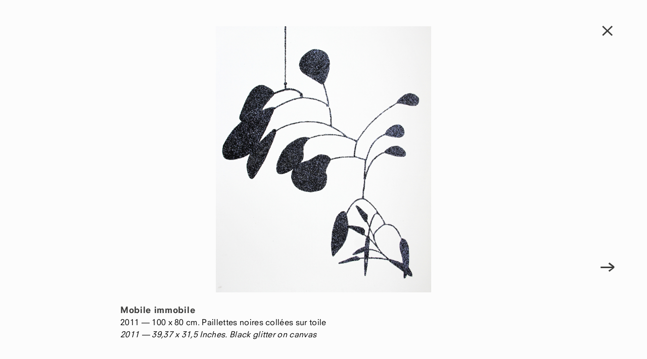

--- FILE ---
content_type: text/css
request_url: https://lievre.fr/wp-content/themes/lievre/style.css
body_size: 5852
content:
html{font-family:sans-serif;-webkit-text-size-adjust:100%;-ms-text-size-adjust:100%}body{margin:0}article,aside,details,figcaption,figure,footer,header,main,menu,nav,section,summary{display:block}audio,canvas,progress,video{display:inline-block;vertical-align:baseline}audio:not([controls]){display:none;height:0}[hidden],template{display:none}a{background-color:transparent}a:active,a:hover{outline:0}abbr[title]{border-bottom:1px dotted}b,strong{font-weight:bold}dfn{font-style:italic}h1{font-size:2em;margin:0.67em 0}mark{background:#ff0;color:#000}small{font-size:80%}sub,sup{font-size:75%;line-height:0;position:relative;vertical-align:baseline}sup{top:-0.5em}sub{bottom:-0.25em}img{border:0}svg:not(:root){overflow:hidden}figure{margin:1em 40px}hr{box-sizing:content-box;height:0}pre{overflow:auto}code,kbd,pre,samp{font-family:monospace, monospace;font-size:1em}button,input,optgroup,select,textarea{color:inherit;font:inherit;margin:0}button{overflow:visible}button,select{text-transform:none}button,html input[type="button"],input[type="reset"],input[type="submit"]{-webkit-appearance:button;cursor:pointer}button[disabled],html input[disabled]{cursor:default}button::-moz-focus-inner,input::-moz-focus-inner{border:0;padding:0}input{line-height:normal}input[type="checkbox"],input[type="radio"]{box-sizing:border-box;padding:0}input[type="number"]::-webkit-inner-spin-button,input[type="number"]::-webkit-outer-spin-button{height:auto}input[type="search"]{-webkit-appearance:textfield;box-sizing:content-box}input[type="search"]::-webkit-search-cancel-button,input[type="search"]::-webkit-search-decoration{-webkit-appearance:none}fieldset{border:1px solid #c0c0c0;margin:0 2px;padding:0.35em 0.625em 0.75em}legend{border:0;padding:0}textarea{overflow:auto}optgroup{font-weight:bold}table{border-collapse:collapse;border-spacing:0}td,th{padding:0}@font-face{font-family:"Neuzeit S LT W01 Book";src:url("fonts/706733/840b8bdf-7d26-449a-9620-8cb6663f18cc.eot?#iefix");src:url("fonts/706733/840b8bdf-7d26-449a-9620-8cb6663f18cc.eot?#iefix") format("eot"),url("fonts/706733/d741af6b-26f4-4e34-b55d-432ccade3280.woff2") format("woff2"),url("fonts/706733/77aaeb7b-86f4-47a1-8196-74a660dd0919.woff") format("woff"),url("fonts/706733/efdf74e6-bfd4-466d-93fd-4f8f4d55b80c.ttf") format("truetype"),url("fonts/706733/be8d3917-a4cf-4d8f-b767-4e84bcbe300c.svg#be8d3917-a4cf-4d8f-b767-4e84bcbe300c") format("svg")}@font-face{font-family:"NeuzeitSLTW01-BookHeavy";src:url("fonts/706736/74c31844-4217-4fe8-82f7-88a5075de2e8.eot?#iefix");src:url("fonts/706736/74c31844-4217-4fe8-82f7-88a5075de2e8.eot?#iefix") format("eot"),url("fonts/706736/3da0a3e3-3dff-405c-a0b2-0b0050b21771.woff2") format("woff2"),url("fonts/706736/a1476bae-b118-4e9d-b711-c84091d9bc16.woff") format("woff"),url("fonts/706736/096111d9-3ba2-4828-ae9a-29fb4e03c0b1.ttf") format("truetype"),url("fonts/706736/74a8e701-bffc-464e-a60b-63169debd492.svg#74a8e701-bffc-464e-a60b-63169debd492") format("svg")}@font-face{font-family:'signsregular';src:url("fonts/signs-regular-webfont.eot");src:url("fonts/signs-regular-webfont.eot?#iefix") format("embedded-opentype"),url("fonts/signs-regular-webfont.woff") format("woff"),url("fonts/signs-regular-webfont.ttf") format("truetype"),url("fonts/signs-regular-webfont.svg#signsregular") format("svg");font-weight:normal;font-style:normal}body,button,input,select,textarea{color:#3b3b3a;font-family:"Neuzeit S LT W01 Book",Avenir,Helvetica,sans-serif;font-size:16px;font-size:1rem;line-height:1.5;-webkit-font-smoothing:antialiased}.infos,.entry-content p{letter-spacing:0.08em;color:#9c9d9d}.date{font-size:12px;text-transform:uppercase;letter-spacing:0.08em;margin-bottom:1em;color:#3b3b3a;-webkit-font-smoothing:subpixel-antialiased}h1,h2,h3,h4,h5,h6{font-family:"NeuzeitSLTW01-BookHeavy",Avenir,Helvetica,sans-serif;clear:both;font-weight:normal;letter-spacing:normal;color:#3b3b3a}h1{font-size:28px}.titre{font-size:17px;letter-spacing:0.04em;margin:10px 0 0 0}.entry-title{margin:10px 0 0 0;line-height:34px}.entry-content{margin:0}.page .entry-title{display:none}b,strong{font-family:"NeuzeitSLTW01-BookHeavy",Avenir,Helvetica,sans-serif}p{margin:0 0 1em 0}dfn,cite,em,i{font-style:italic}blockquote{margin:0 1.5em}address{margin:0 0 1.5em}pre{background:#eee;font-family:"Courier 10 Pitch",Courier,monospace;font-size:15px;font-size:.9375rem;line-height:1.6;margin-bottom:1.6em;max-width:100%;overflow:auto;padding:1.6em}code,kbd,tt,var{font-family:Monaco,Consolas,"Andale Mono","DejaVu Sans Mono",monospace;font-size:15px;font-size:.9375rem}abbr,acronym{border-bottom:1px dotted #666;cursor:help}mark,ins{background:#fff9c0;text-decoration:none}big{font-size:125%}html{box-sizing:border-box}*,*:before,*:after{box-sizing:inherit}body{background:#fff}blockquote,q{quotes:"" ""}blockquote:before,blockquote:after,q:before,q:after{content:""}hr{background-color:#ccc;border:0;height:1px;margin-bottom:1.5em}ul,ol{margin:0 0 1.5em 3em}ul{list-style:disc}ol{list-style:decimal}li>ul,li>ol{margin-bottom:0;margin-left:1.5em}dt{font-weight:bold}dd{margin:0 1.5em 1.5em}img{height:auto;max-width:100%}table{margin:0 0 1.5em;width:100%}button,input[type="button"],input[type="reset"],input[type="submit"]{border:1px solid;border-color:#ccc #ccc #bbb;border-radius:3px;background:#e6e6e6;box-shadow:inset 0 1px 0 rgba(255,255,255,0.5),inset 0 15px 17px rgba(255,255,255,0.5),inset 0 -5px 12px rgba(0,0,0,0.05);color:rgba(0,0,0,0.8);font-size:12px;font-size:.75rem;line-height:1;padding:.6em 1em .4em;text-shadow:0 1px 0 rgba(255,255,255,0.8)}button:hover,input[type="button"]:hover,input[type="reset"]:hover,input[type="submit"]:hover{border-color:#ccc #bbb #aaa;box-shadow:inset 0 1px 0 rgba(255,255,255,0.8),inset 0 15px 17px rgba(255,255,255,0.8),inset 0 -5px 12px rgba(0,0,0,0.02)}button:active,button:focus,input[type="button"]:active,input[type="button"]:focus,input[type="reset"]:active,input[type="reset"]:focus,input[type="submit"]:active,input[type="submit"]:focus{border-color:#aaa #bbb #bbb;box-shadow:inset 0 -1px 0 rgba(255,255,255,0.5),inset 0 2px 5px rgba(0,0,0,0.15)}input[type="text"],input[type="email"],input[type="url"],input[type="password"],input[type="search"],textarea{color:#666;border:1px solid #ccc;border-radius:3px}input[type="text"]:focus,input[type="email"]:focus,input[type="url"]:focus,input[type="password"]:focus,input[type="search"]:focus,textarea:focus{color:#111}input[type="text"],input[type="email"],input[type="url"],input[type="password"],input[type="search"]{padding:3px}textarea{padding-left:3px;width:100%}.entete{margin:0 0 30px;font-family:"NeuzeitSLTW01-BookHeavy",Avenir,Helvetica,sans-serif;letter-spacing:.05em}ol.forms{list-style-type:none;margin:0;padding:0}ol.forms li{margin-bottom:30px}ol.forms li:last-child{margin-bottom:0px}ol.forms label{margin-right:15px}ol.forms input,ol.forms textarea{border-radius:0}ol.forms input{width:300px;padding:10px}ol.forms textarea{margin-top:15px;padding:20px;height:220px}ol.forms button{background:white;border-radius:0;padding:10px 25px;font-size:1rem}a{color:#3b3b3a;text-decoration:none}a:visited{color:#3b3b3a}a:hover,a:focus,a:active{color:#3b3b3a}a:focus{outline:thin dotted}a:hover,a:active{outline:0}.entry-content p a{text-decoration:underline}figcaption a{text-decoration:underline}.main-navigation{clear:both;display:block;border-top:1px solid #bbbbb9;width:100%;letter-spacing:0.03em}.main-navigation ul{display:none;list-style:none;margin:0;padding-left:0}.main-navigation ul ul{box-shadow:0 3px 3px rgba(0,0,0,0.2);float:left;position:absolute;top:1.5em;left:-999em;z-index:99999}.main-navigation ul ul ul{left:-999em;top:0}.main-navigation ul ul li:hover>ul,.main-navigation ul ul li.focus>ul{left:100%}.main-navigation ul ul a{width:200px}.main-navigation ul li:hover>ul,.main-navigation ul li.focus>ul{left:auto}.main-navigation li{display:inline-block;margin:5px 13px}.main-navigation a{color:#9c9d9d;display:block;text-decoration:none}.main-navigation a:hover{color:#3b3b3a;-webkit-transition:color 0.3s ease-out;transition:color 0.3s ease-out}.main-navigation .current_page_item>a,.main-navigation .current-menu-item>a,.main-navigation .current_page_ancestor>a,.main-navigation .current-category-ancestor>a{color:#3b3b3a}.secondary-navigation,.agenda-navigation{display:block;letter-spacing:0.03em}.secondary-navigation .menu,.agenda-navigation .menu{float:left}.secondary-navigation ul,.agenda-navigation ul{float:left;list-style:none;margin:0;padding-left:0}.secondary-navigation ul ul li:hover>ul,.secondary-navigation ul ul li.focus>ul,.agenda-navigation ul ul li:hover>ul,.agenda-navigation ul ul li.focus>ul{left:100%}.secondary-navigation ul ul a,.agenda-navigation ul ul a{width:200px}.secondary-navigation ul li:hover>ul,.secondary-navigation ul li.focus>ul,.agenda-navigation ul li:hover>ul,.agenda-navigation ul li.focus>ul{left:auto}.secondary-navigation li,.agenda-navigation li{display:inline-block;margin:5px 15px}.secondary-navigation a,.agenda-navigation a{color:#9c9d9d;display:block;text-decoration:none;border-bottom:1px solid #bbbbb9}.secondary-navigation a:hover,.agenda-navigation a:hover{color:#3b3b3a;-webkit-transition:color 0.3s ease-out;transition:color 0.3s ease-out}.secondary-navigation .current_page_item>a,.secondary-navigation .current-menu-item>a,.secondary-navigation .current_page_ancestor>a,.secondary-navigation .current-category-ancestor>a,.agenda-navigation .current_page_item>a,.agenda-navigation .current-menu-item>a,.agenda-navigation .current_page_ancestor>a,.agenda-navigation .current-category-ancestor>a{color:#3b3b3a}.menu-toggle,.main-navigation.toggled ul{display:block}@media screen and (min-width: 37.5em){.menu-toggle{display:none}.main-navigation ul{display:block}}.site-main .comment-navigation,.site-main .posts-navigation,.site-main .post-navigation{margin:0 0 1.5em;overflow:hidden}.comment-navigation .nav-previous,.posts-navigation .nav-previous,.post-navigation .nav-previous{float:left;width:50%}.comment-navigation .nav-next,.posts-navigation .nav-next,.post-navigation .nav-next{float:right;text-align:right;width:50%}.navigation{margin:0 0 1.5em;overflow:hidden}#nav-previous{position:fixed;top:70%;left:5%}#nav-next{position:fixed;top:70%;right:5%;text-align:right}.meta-nav{font-family:'signsregular';font-size:2em;text-shadow:0px 0px 3px #FFFFFF}#nav-below{clear:both}#retour{font-family:'signsregular';position:fixed;top:5%;text-align:right;right:5%;font-size:2em}#retour a,.nav-previous a,.nav-next a{text-decoration:none}.screen-reader-text{clip:rect(1px, 1px, 1px, 1px);position:absolute !important;height:1px;width:1px;overflow:hidden}.screen-reader-text:hover,.screen-reader-text:active,.screen-reader-text:focus{background-color:#f1f1f1;border-radius:3px;box-shadow:0 0 2px 2px rgba(0,0,0,0.6);clip:auto !important;color:#21759b;display:block;font-size:14px;font-size:.875rem;font-weight:bold;height:auto;left:5px;line-height:normal;padding:15px 23px 14px;text-decoration:none;top:5px;width:auto;z-index:100000}.alignleft{display:inline;float:left;margin-right:1.5em}.alignright{display:inline;float:right;margin-left:1.5em}.aligncenter{display:block;margin-left:auto;margin-right:auto}.clear:before,.clear:after,.entry-content:before,.entry-content:after,.comment-content:before,.comment-content:after,.site-header:before,.site-header:after,.site-content:before,.site-content:after,.site-footer:before,.site-footer:after{content:"";display:table}.clear:after,.entry-content:after,.comment-content:after,.site-header:after,.site-content:after,.site-footer:after{clear:both}.widget{margin:0 0 1.5em}.widget select{max-width:100%}.widget_search .search-submit{display:none}.sticky{display:block}.hentry{margin:0 0 1.5em}.byline,.updated:not(.published){display:none}.single .byline,.group-blog .byline{display:inline}.page-content,.entry-content,.entry-summary{margin:0}.page-links{clear:both;margin:0 0 1.5em}.blog .format-aside .entry-title,.archive .format-aside .entry-title{display:none}.comment-content a{word-wrap:break-word}.bypostauthor{display:block}.infinite-scroll .posts-navigation,.infinite-scroll.neverending .site-footer{display:none}.infinity-end.neverending .site-footer{display:block}.page-content .wp-smiley,.entry-content .wp-smiley,.comment-content .wp-smiley{border:none;margin-bottom:0;margin-top:0;padding:0}embed,iframe,object{max-width:100%;border:1px solid #bbbbb9}.wp-caption{margin-bottom:1.5em;max-width:100%}.wp-caption img[class*="wp-image-"]{display:block;margin-left:auto;margin-right:auto}.wp-caption .wp-caption-text{margin:0.8075em 0}.wp-caption-text{text-align:center}.gallery{margin-bottom:1.5em}.gallery-item{display:inline-block;text-align:center;vertical-align:top;width:100%}.gallery-columns-2 .gallery-item{max-width:50%}.gallery-columns-3 .gallery-item{max-width:33.33%}.gallery-columns-4 .gallery-item{max-width:25%}.gallery-columns-5 .gallery-item{max-width:20%}.gallery-columns-6 .gallery-item{max-width:16.66%}.gallery-columns-7 .gallery-item{max-width:14.28%}.gallery-columns-8 .gallery-item{max-width:12.5%}.gallery-columns-9 .gallery-item{max-width:11.11%}.gallery-caption{display:block}body{margin:0 auto;max-width:1235px}#masthead{text-align:center;border-top:10px solid #3b3b3a;max-width:1105px}.site-title{margin:25px 0 0 0}#page{margin:0 5.26316% 0 5.26316%}#content{margin-top:65px}#container{margin-right:-5.26316%}.post{width:27.77778%;margin:0 5.55556% 65px 0;float:left}.category-expositions .post,.category-curating .post{width:44.44444%;margin:0 5.55556% 65px 0;float:left}.category-expositions .post img,.category-curating .post img{width:37.5%;margin:0;float:left}.category-expositions .post .entry-header,.category-curating .post .entry-header{width:62.5%;margin:0;float:left;padding-left:32.5px}.category-expositions .post .titre,.category-curating .post .titre{margin:0}.single .post{width:100%;margin:0;float:none}.single .article-thumbnail{width:38.88889%;margin:0 5.55556% 65px 0;float:left}.single .article-thumbnail img{width:100%}.single .single-article{width:55.55556%;margin:0;float:left}.single .single-article .titre{margin-bottom:1em}.single .single-article .article-date{margin-bottom:1em}.home .thumbnail,.home .entry-content{margin-left:65px}.home .entry-content{border-top:1px solid #bbbbb9;margin-top:15px;padding-top:20px}.une{max-width:1105px;position:relative;height:620px;margin-bottom:97.5px;overflow:hidden}.une .thumbnail{position:absolute;margin:0;z-index:5;width:100%;display:table-cell}.une .thumbnail img{width:100%;vertical-align:middle}.une .cartouche{position:absolute;z-index:10;width:260px}.une .haut-gauche{top:65px;left:65px}.une .haut-droite{top:65px;right:65px}.une .bas-gauche{bottom:65px;left:65px}.une .bas-droite{bottom:65px;right:65px}.une .entry-header,.une .entry-content{background:#ffffff;padding:10px}.une .entry-header{margin:0 0 10px 0}.une .entry-content{margin:0;border:none}.une .entry-title{margin:0;border:none}.intro,.page .entry-content{max-width:715px;margin:0 0 65px 195px}.single .category-performances .entry-content,.single .category-videos .entry-content{max-width:585px;margin-right:65px;float:left}.single .category-performances aside,.single .category-videos aside{max-width:390px;float:left;margin-top:32.5px}.single .category-performances aside h1,.single .category-videos aside h1{margin-bottom:1em}.category .no-results{display:none}.page-id-2857 .entry-content a,.page-id-2857 .entry-content a:link,.page-id-2857 .entry-content a:visited,.page-id-2857 .entry-content a:hover,.page-id-2857 .entry-content a:active{color:#9c9d9d;text-decoration:underline}.page-id-2857 .entry-content strong{color:#3b3b3a}.copyright{float:left;display:inline-block;margin:5px 15px;color:#9c9d9d;letter-spacing:0.02em}#colophon{clear:both;border-top:1px solid #bbbbb9;margin-top:50px;height:5em;line-height:1.5em;padding-top:.5em;padding-bottom:1.5em}.vision-box{position:fixed;top:0;left:0;width:100%;height:100%;overflow:hidden;box-sizing:border-box}.vision-wrap{bottom:5%;left:10%;position:absolute;right:10%;top:5%;margin:0;padding:0;border:0;outline:0;vertical-align:baseline}.vision-content{width:100%;height:100%;margin:0;padding:0;border:0;outline:0;vertical-align:baseline}.vision-inline{padding:0;margin:0;margin-left:auto;margin-right:auto;vertical-align:baseline}.vision-slide{display:block;padding:0;margin:0;width:100%;text-align:center;vertical-align:baseline}figure{display:block}figcaption{position:relative;margin:0 110px}.mfp-bg{top:0;left:0;width:100%;height:100%;z-index:1042;overflow:hidden;position:fixed;background:#0b0b0b;opacity:0.8;filter:alpha(opacity=80)}.mfp-wrap{top:0;left:0;width:100%;height:100%;z-index:1043;position:fixed;outline:none !important;-webkit-backface-visibility:hidden}.mfp-container{text-align:center;position:absolute;width:100%;height:100%;left:0;top:0;padding:0 8px;box-sizing:border-box}.mfp-container:before{content:'';display:inline-block;height:100%;vertical-align:middle}.mfp-align-top .mfp-container:before{display:none}.mfp-content{position:relative;display:inline-block;vertical-align:middle;margin:0 auto;text-align:left;z-index:1045}.mfp-inline-holder .mfp-content,.mfp-ajax-holder .mfp-content{width:100%;cursor:auto}.mfp-ajax-cur{cursor:progress}.mfp-zoom-out-cur,.mfp-zoom-out-cur .mfp-image-holder .mfp-close{cursor:-webkit-zoom-out;cursor:zoom-out}.mfp-zoom{cursor:pointer;cursor:-webkit-zoom-in;cursor:zoom-in}.mfp-auto-cursor .mfp-content{cursor:auto}.mfp-close,.mfp-arrow,.mfp-preloader,.mfp-counter{-webkit-user-select:none;-moz-user-select:none;-ms-user-select:none;user-select:none}.mfp-loading.mfp-figure{display:none}.mfp-hide{display:none !important}.mfp-preloader{color:#CCC;position:absolute;top:50%;width:auto;text-align:center;margin-top:-0.8em;left:8px;right:8px;z-index:1044}.mfp-preloader a{color:#CCC}.mfp-preloader a:hover{color:#FFF}.mfp-s-ready .mfp-preloader{display:none}.mfp-s-error .mfp-content{display:none}button.mfp-close,button.mfp-arrow{overflow:visible;cursor:pointer;background:transparent;border:0;-webkit-appearance:none;display:block;outline:none;padding:0;z-index:1046;box-shadow:none}button::-moz-focus-inner{padding:0;border:0}.mfp-close{width:44px;height:44px;line-height:44px;position:absolute;right:0;top:0;text-decoration:none;text-align:center;opacity:0.65;filter:alpha(opacity=65);padding:0 0 18px 10px;color:#FFF;font-style:normal;font-size:28px;font-family:Arial, Baskerville, monospace}.mfp-close:hover,.mfp-close:focus{opacity:1;filter:alpha(opacity=100)}.mfp-close:active{top:1px}.mfp-close-btn-in .mfp-close{color:#333}.mfp-image-holder .mfp-close,.mfp-iframe-holder .mfp-close{color:#FFF;right:-6px;text-align:right;padding-right:6px;width:100%}.mfp-counter{position:absolute;top:0;right:0;color:#CCC;font-size:12px;line-height:18px;white-space:nowrap}.mfp-arrow{position:absolute;opacity:0.65;filter:alpha(opacity=65);margin:0;top:50%;margin-top:-55px;padding:0;width:90px;height:110px;-webkit-tap-highlight-color:transparent}.mfp-arrow:active{margin-top:-54px}.mfp-arrow:hover,.mfp-arrow:focus{opacity:1;filter:alpha(opacity=100)}.mfp-arrow:before,.mfp-arrow:after,.mfp-arrow .mfp-b,.mfp-arrow .mfp-a{content:'';display:block;width:0;height:0;position:absolute;left:0;top:0;margin-top:35px;margin-left:35px;border:medium inset transparent}.mfp-arrow:after,.mfp-arrow .mfp-a{border-top-width:13px;border-bottom-width:13px;top:8px}.mfp-arrow:before,.mfp-arrow .mfp-b{border-top-width:21px;border-bottom-width:21px;opacity:0.7}.mfp-arrow-left{left:0}.mfp-arrow-left:after,.mfp-arrow-left .mfp-a{border-right:17px solid #FFF;margin-left:31px}.mfp-arrow-left:before,.mfp-arrow-left .mfp-b{margin-left:25px;border-right:27px solid #3F3F3F}.mfp-arrow-right{right:0}.mfp-arrow-right:after,.mfp-arrow-right .mfp-a{border-left:17px solid #FFF;margin-left:39px}.mfp-arrow-right:before,.mfp-arrow-right .mfp-b{border-left:27px solid #3F3F3F}.mfp-iframe-holder{padding-top:40px;padding-bottom:40px}.mfp-iframe-holder .mfp-content{line-height:0;width:100%;max-width:900px}.mfp-iframe-holder .mfp-close{top:-40px}.mfp-iframe-scaler{width:100%;height:0;overflow:hidden;padding-top:56.25%}.mfp-iframe-scaler iframe{position:absolute;display:block;top:0;left:0;width:100%;height:100%;box-shadow:0 0 8px rgba(0,0,0,0.6);background:#000}img.mfp-img{width:auto;max-width:100%;height:auto;display:block;line-height:0;box-sizing:border-box;padding:40px 0 40px;margin:0 auto}.mfp-figure{line-height:0}.mfp-figure:after{content:'';position:absolute;left:0;top:40px;bottom:40px;display:block;right:0;width:auto;height:auto;z-index:-1;box-shadow:0 0 8px rgba(0,0,0,0.6);background:#444}.mfp-figure small{color:#BDBDBD;display:block;font-size:12px;line-height:14px}.mfp-figure figure{margin:0}.mfp-bottom-bar{margin-top:-36px;position:absolute;top:100%;left:0;width:100%;cursor:auto}.mfp-title{text-align:left;line-height:18px;color:#F3F3F3;word-wrap:break-word;padding-right:36px}.mfp-image-holder .mfp-content{max-width:100%}.mfp-gallery .mfp-image-holder .mfp-figure{cursor:pointer}@media screen and (max-width: 800px) and (orientation: landscape), screen and (max-height: 300px){.mfp-img-mobile .mfp-image-holder{padding-left:0;padding-right:0}.mfp-img-mobile img.mfp-img{padding:0}.mfp-img-mobile .mfp-figure:after{top:0;bottom:0}.mfp-img-mobile .mfp-figure small{display:inline;margin-left:5px}.mfp-img-mobile .mfp-bottom-bar{background:rgba(0,0,0,0.6);bottom:0;margin:0;top:auto;padding:3px 5px;position:fixed;box-sizing:border-box}.mfp-img-mobile .mfp-bottom-bar:empty{padding:0}.mfp-img-mobile .mfp-counter{right:5px;top:3px}.mfp-img-mobile .mfp-close{top:0;right:0;width:35px;height:35px;line-height:35px;background:rgba(0,0,0,0.6);position:fixed;text-align:center;padding:0}}@media all and (max-width: 900px){.mfp-arrow{-webkit-transform:scale(0.75);transform:scale(0.75)}.mfp-arrow-left{-webkit-transform-origin:0;transform-origin:0}.mfp-arrow-right{-webkit-transform-origin:100%;transform-origin:100%}.mfp-container{padding-left:6px;padding-right:6px}}.mfp-ie7 .mfp-img{padding:0}.mfp-ie7 .mfp-bottom-bar{width:600px;left:50%;margin-left:-300px;margin-top:5px;padding-bottom:5px}.mfp-ie7 .mfp-container{padding:0}.mfp-ie7 .mfp-content{padding-top:44px}.mfp-ie7 .mfp-close{top:0;right:0;padding-top:0}
.infos, .entry-content p {letter-spacing: 0.02em;color: #000;text-align: left;}
.category-rever-lobscur-a-selestat-dreaming-the-dark-at-selestat .infos, 
.category-rever-lobscur-a-selestat-dreaming-the-dark-at-selestat .titre,
.category-rever-lobscur-a-selestat-dreaming-the-dark-at-selestat .single-article,
.category-selestat-ecran-02 .infos,
.category-selestat-ecran-02 .titre,
.category-selestat-ecran-02 .single-article,
.category-rever-lobscur-a-selestat-ecran-03-dreaming-the-dark-at-selestat .infos,
.category-rever-lobscur-a-selestat-ecran-03-dreaming-the-dark-at-selestat .titre,
.category-rever-lobscur-a-selestat-ecran-03-dreaming-the-dark-at-selestat .single-article
{font-size:24px;float:none;width:100%};



/*# sourceMappingURL=style.css.map */

--- FILE ---
content_type: text/plain
request_url: https://www.google-analytics.com/j/collect?v=1&_v=j102&a=989007808&t=pageview&_s=1&dl=https%3A%2F%2Flievre.fr%2Fmobile-immobile%2F&ul=en-us%40posix&dt=Mobile%20immobile%20%E2%80%93%20Pascal%20Li%C3%A8vre&sr=1280x720&vp=1280x720&_u=IEBAAEABAAAAACAAI~&jid=2143716113&gjid=607142594&cid=524594918.1763798074&tid=UA-74828850-1&_gid=1170568878.1763798074&_r=1&_slc=1&z=1111236750
body_size: -448
content:
2,cG-3NNZ9M8KL0